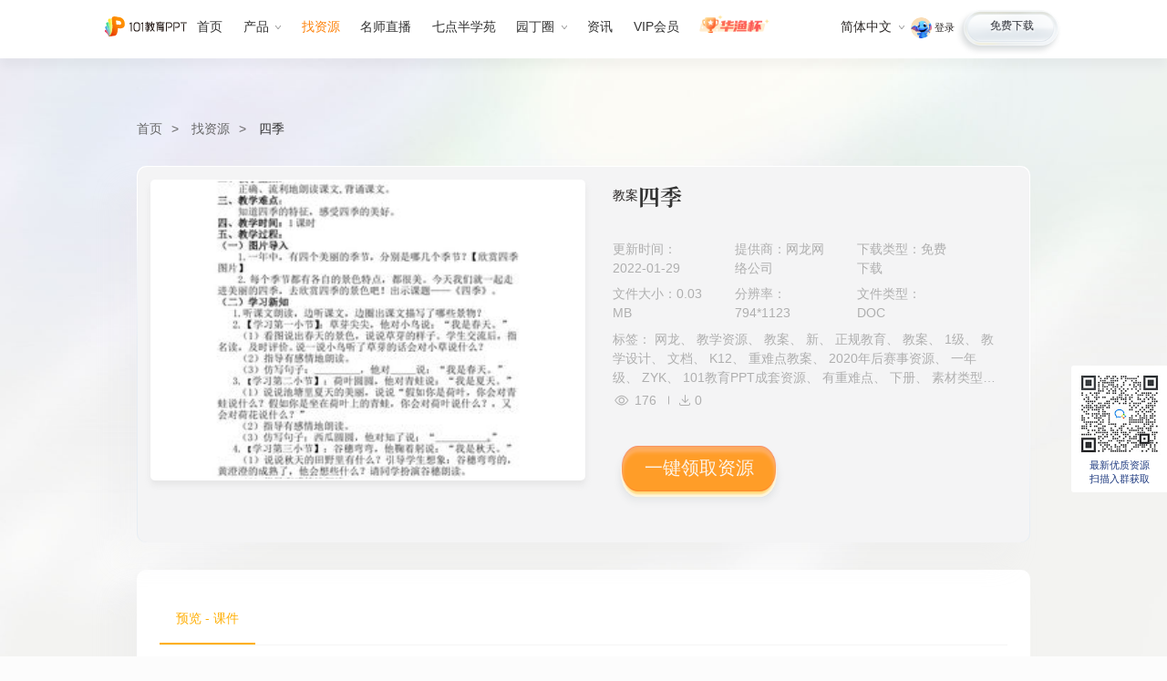

--- FILE ---
content_type: text/html; charset=UTF-8
request_url: https://ppt.101.com/zy/detail/230703.shtml
body_size: 9934
content:
<!DOCTYPE html>
<html lang="zh-CN">

<head>
    <meta charset="utf-8">
<title>四季PPT课件下载_找资源-101教育PPT</title>
<meta name="description" content="四季PPT课件资源，101教育PPT网四季优质ppt课件下载，101教育ppt一体化教学软件辅助老师轻松备课、高效授课。">
<meta name="keywords" content="四季,PPT课件网">
<meta http-equiv="X-UA-Compatible" content="IE=edge,chrome=1">
<meta name="renderer" content="webkit">

<meta charset="utf-8">
<link href="/css/style.css?v=6.2" rel="stylesheet">
<link href="/101ppt_static/zy/css/iconfont.css" rel="stylesheet">
<link href="/101ppt_static/zy/css/main.css?v=1.8" rel="stylesheet">
<link href="https://gcdncs.101.com/v0.1/static/edit_99/tmcms/lib/swiper7/swiper.min.css" rel="stylesheet" />

<link href="/101ppt_static/zy/css/zynew.css?v=1.12"rel="stylesheet">
<style>
    .com-sidebar-wrap {
        display: none;
    }
</style>

</head>

<body class="zy-page" data-category="PC资源详情">
<!-- 公共页头 -->
<header class="com-header">
    <div class="com-wrap">
        <a class="logo" href="/" title="logo" data-mdc="PC公共页头">
            <img src="//cdncs.101.com/v0.1/static/edit_99/tmcms/images/svg/ppt-logo_zh_CN.svg" alt="101教育PPT官网">
        </a>
        <nav class="h-nav">
            <a class="link" href="/" title="首页" data-mdc="PC公共页头" data-nav="home">
                首页
            </a>
            <div class="drop drop-hover">
                <label data-nav="product" data-mdc="PC公共页头" data-action="产品" data-hover="">产品<i
                        class="ico ico-h-down"></i></label>
                <div class="hpanel flex">
                    <aside class="down">
                        <a href="/product/?type=pc" class="down-link" data-mdc="PC公共页头" title="产品-电脑版" style="z-index:1000;">
                            <i class="ico ico-nav-pc"></i>电脑版
                        </a>
                        <a href="/product/?type=pcjx" class="down-link" data-mdc="PC公共页头" title="产品-极速版">
                            <i class="ico jx"></i>极速版
                            <i class="beta"  style="z-index:1;"></i>
                        </a>
                        <a href="/product/?type=webppt" class="down-link" data-mdc="PC公共页头" title="产品-网页版">
                            <i class="ico webppt"></i>网页版
                        </a>
                        <a href="/product/?type=mobile" class="down-link" data-mdc="PC公共页头" title="产品-手机版">
                            <i class="ico ico-nav-mobile"></i>手机版
                        </a>
                        <a href="/product/?type=xcx" class="down-link" data-mdc="PC公共页头" title="产品-小程序">
                            <i class="ico ico-nav-xcx"></i>小程序
                        </a>
                    </aside>
                    <aside class="other">
                        <a href="/cases/" class="it it-des" data-mdc="PC公共页头" title="优秀案例">
                        </a>
                        <a href="/solution/" class="it it-sol" data-mdc="PC公共页头" title="解决方案">
                        </a>
                    </aside>
                </div>
            </div>
            <a class="link kejian-link" href="/vip/" data-nav="kejian" title="找资源" data-mdc="PC公共页头">
                找资源
            </a>

            <a class="link link-img" href="/xet/live.shtml" title="名师直播" data-mdc="PC公共页头" data-nav="teacher">
                名师直播
            </a>
            <a class="link" href="/xet/" title="七点半学苑" target="_blank" data-mdc="PC公共页头" data-nav="college">
                七点半学苑
            </a>
            <div class="drop drop-hover">
                <label data-mdc="PC公共页头" data-action="园丁圈" data-hover="">园丁圈<i class="ico ico-h-down"></i></label>
                <div class="hpanel-sm">
                    <a class="link" href="/ydq/" title="园丁圈" data-mdc="PC公共页头" data-nav="ydq">
                        园丁圈
                    </a>
                    <a class="link" href="/activitys/weibo/index.shtml" title="教育微博" data-mdc="PC公共页头" data-nav="weibo">
                        教育微博
                    </a>
                </div>
            </div>

            <a class="link" href="/news/" title="资讯" data-mdc="PC公共页头" data-nav="news">
                资讯
            </a>
            <a class="link" id="vipHeader" style="display: none;" href="/activitys/vip/index.shtml" title="教育微博"
                data-mdc="PC公共页头" data-nav="VIP">
                VIP会员
            </a>
            <a class="link link-hyb" href="/hyb/" title="活动" data-mdc="PC公共页头" data-nav="hyb">
                <img src="https://gcdncs.101.com/v0.1/static/edit_99/tmcms/images/hyb2/nav-hyb-logo.png" alt="华渔杯">
            </a>

        </nav>
        <aside class="fr">
            <div class="lang drop-hover">
                <label data-mdc="PC公共页头" data-action="语言选择" data-hover="">简体中文<i class="ico ico-h-down"></i></label>
                <div class="hpanel">
                    <a href="javascript:;" class="on">简体中文</a>
                    <a href="https://class.101.com/" target="_blank" data-mdc="PC公共页头" title="English">English</a>
                </div>
            </div>
            <div class="userMsg">
                <div class="tologin">
                    <img class="portrait"
                        onError="this.src='https://cdncs.101.com/v0.1/download?dentryId=42adedfd-182c-455e-ab11-4c2fe9fe7562&size=80'"
                        src="https://cdncs.101.com/v0.1/download?dentryId=42adedfd-182c-455e-ab11-4c2fe9fe7562&size=80">
                    <a class="loginlink" id="toLogin" href="javascript:;">登录</a>
                </div>
                <div class="tologinout">
                    <img class="portrait" id="headPortrait"
                        src="https://cdncs.101.com/v0.1/download?dentryId=42adedfd-182c-455e-ab11-4c2fe9fe7562&size=80">
                    <label class="username"></label>
                    <a class="logoutlink" id="headLogout" href="javascript:;">退出</a>
                </div>
            </div>
            <a href="/download/" class="btn btn-white" title="免费下载" data-mdc="PC公共页头">
                <label>免费下载</label>

            </a>

        </aside>


    </div>
</header>
<!-- /公共页头 -->
<div class="wrapper ui-detail">
    <nav class="ui-crumb">
        <a class="link" href="/" title="101教育PPT">首页</a>
        <a class="link" href="/zy/" title="找资源">找资源</a>

        <label class="text"><a href="/zy/detail/230703.shtml">四季</a></label>
    </nav>
    <div class="resource-wrap clearfix">
        <div class="com-block">
            <header class="header">
                <div class="cover">
                    <img src="https://gcdncs.101.com/v0.1/static/edu_product/esp/lessonplans/d6928146-2233-4ec6-be47-8195fa11e6c0.pkg/thumbnails/thumbnail_1.jpg?size=320">
                </div>
                <div class="texts">
                    <header>
                                                    <div class="type">教案</div>
                        
                        <h1 class="title">四季</h1>
                    </header>
                    <p class="line-2">
                        <span class="span">更新时间：2022-01-29 </span>
                        <span class="span">提供商：网龙网络公司</span>
                        <span class="span">下载类型：免费下载</span>
                    </p>
                    <p class="line-2">
                                                    <span class="span">文件大小：0.03 MB</span>
                                                                            <span class="span">分辨率：794*1123</span>
                                                                            <span class="span">文件类型：DOC</span>
                                            </p>

                    <p class="line-2 line-4">
                                                    标签：
                                                            网龙、                                                            教学资源、                                                            教案、                                                            新、                                                            正规教育、                                                            教案、                                                            1级、                                                            教学设计、                                                            文档、                                                            K12、                                                            重难点教案、                                                            2020年后赛事资源、                                                            一年级、                                                            ZYK、                                                            101教育PPT成套资源、                                                            有重难点、                                                            下册、                                                            素材类型、                                                            小学、                                                            语文、                                                            人民教育出版社（人教版部编版）、                                                            有课件教案微课、                                                            ZYKB、                                                            有知识点                            
                                            </p>
                    <p class="line-3">
                        <label class="label">
                            <span><i class="iconfont icon-views"></i></span>
                            <em>176</em>
                        </label>
                        <label class="label">
                            <span><i class="iconfont icon-download"></i></span>
                            <em>0</em>
                        </label>
                    </p>
                    <a class="btn-topic" id="toSave" href="javascript:;">一键领取课件</a>
                </div>
            </header>
        </div>
        <!-- 资源详情介绍 -->
        <div class="aside-left">

    <div class="gallary-header">
        <label class="on">预览 - 课件</label>
    </div>
    <!--cid: container_id  sid:资源id-->
        <div class="gallary-main" data-sid="7772374c-92a5-4179-bd1d-7b6ae3337e8d" data-cid="d6928146-2233-4ec6-be47-8195fa11e6c0">
        <!-- 图片 -->
        <div class="img-wrap">
            <!-- 图片展示 -->
            <aside class="swiper-container img-list">
                <div class="swiper-wrapper">
                                        <!-- 列表 -->
                    <div class="swiper-slide">
                        <div class="item" data-index="1">
                            <span>1</span>
                            <img alt="1.jpg" src="https://gcdncs.101.com/v0.1/static/edu_product/esp/lessonplans/d6928146-2233-4ec6-be47-8195fa11e6c0.t/1602581946209/transcode/image/1.jpg?serviceName=edu_product&attachment=false&version=1606900556025&expireAt=1769920869478&token=edu_product%3At05VT9E8st2tLJ2d6JuR%3A47-vCIEx04NeW5mP4gGR1NBdJD0&policy=[base64]&size=160">
                        </div>
                    </div>
                                        <!-- 列表 -->
                    <div class="swiper-slide">
                        <div class="item" data-index="2">
                            <span>2</span>
                            <img alt="2.jpg" src="https://gcdncs.101.com/v0.1/static/edu_product/esp/lessonplans/d6928146-2233-4ec6-be47-8195fa11e6c0.t/1602581946209/transcode/image/2.jpg?serviceName=edu_product&attachment=false&version=1606900556148&expireAt=1769920869478&token=edu_product%3At05VT9E8st2tLJ2d6JuR%3ActTcb01N3ATVFqobbJssq0t_4To&policy=[base64]&size=160">
                        </div>
                    </div>
                    
                    <!-- /列表 -->
                </div>
                <div class="swiper-scrollbar"></div>
            </aside>
            <!-- 展示 -->
            <aside class="img-main">
                <div class="img">
                    <img id="showImg" alt="1.jpg" src="https://gcdncs.101.com/v0.1/static/edu_product/esp/lessonplans/d6928146-2233-4ec6-be47-8195fa11e6c0.t/1602581946209/transcode/image/1.jpg?serviceName=edu_product&attachment=false&version=1606900556025&expireAt=1769920869478&token=edu_product%3At05VT9E8st2tLJ2d6JuR%3A47-vCIEx04NeW5mP4gGR1NBdJD0&policy=[base64]">
                </div>
                <div class="np">
                    <div class="prev no" id="npPrev"></div>
                    <div class="next" id="npNext"></div>
                </div>
            </aside>
            <!-- /展示 -->
            <!-- /图片展示 -->

        </div>
        <!-- 图片操作与信息 -->
        <div class="img-handle">
            <aside class="pager">
                幻灯片 <span id="pageCurrent"></span>/<span id="pageTotal"></span>
            </aside>
            <aside class="handle">
                <div id="palyGallary">看大图</div>

            </aside>
        </div>
        <!-- /图片操作与信息 -->
    </div>
    <!-- /图片 -->
    
    <footer class="gallary-infotext">
        <div class="com-title">
            <h2 class="title-text">课件介绍</h2>
        </div>
        <div class="text">
            <p>
                这是一套关于《四季》的素材，格式为DOC，文件大小为0.03 MB，页数为2页，请使用<a
                    class="link" relcode="winPc">101教育PPT软件</a>打开使用；
            </p>
            <p>
                                通过多媒体展示和直观的图片、视频，体现四季的特征，感悟四季的美好。
                            </p>

            
            
            <p>如认为平台内容涉嫌侵权，可通过邮件：101ppt@101.com 提出书面通知，我们将及时处理。</p>
        </div>
    </footer>
</div>
        <!-- /资源详情介绍 -->

        <!-- 资源数据 -->
        <div id="info-data" data-sid="7772374c-92a5-4179-bd1d-7b6ae3337e8d" data-cid="d6928146-2233-4ec6-be47-8195fa11e6c0" style="display: none"></div>
    </div>

    <section class="recommend" style="margin-bottom: 10px;">
    <header class="com-title">
        <h2 class="title-text">
            相关资源推荐
        </h2>
    </header>
    <div class="com-block">
        
            <ul class="card-list clearfix">
                                    <li class="ui-card" data-id="3bbba197-d865-415c-b463-34e46456f3b6">
                        <a href="/zy/detail/349752.shtml" title="【★】5年级数学苏教版下册教案第8单元《单元复习》">
                            <div class="top-msg">
                                <div class="img">
                                    <img alt="" src="https://gcdncs.101.com/v0.1/static/edu_product/esp/lessonplans/3bbba197-d865-415c-b463-34e46456f3b6.pkg/global_thumbnails/zh-CN/thumbnail_1.jpg?size=240">
                                </div>
                                <p class="intro">【★】5年级数学苏教版下册教案第8单元《单元复习》</p>

                                                                    <div class="type">教案</div>
                                                            </div>
                            <div class="bottom-msg">
                                <label class="label">
                                    <span><i class="iconfont icon-download"></i></span>
                                    <em>0</em>
                                </label>
                                <label class="label">
                                    <span><i class="iconfont icon-views"></i></span>
                                    <em>112</em>
                                </label>
                            </div>
                        </a>
                    </li>
                                    <li class="ui-card" data-id="79c50bb0-e593-481a-9236-90ed2df5fe9e">
                        <a href="/zy/detail/349766.shtml" title="【★】3年级数学苏教版下册教案第9单元后《上学时间》">
                            <div class="top-msg">
                                <div class="img">
                                    <img alt="" src="https://gcdncs.101.com/v0.1/static/edu_product/esp/lessonplans/79c50bb0-e593-481a-9236-90ed2df5fe9e.pkg/global_thumbnails/zh-CN/thumbnail_1.jpg?size=240">
                                </div>
                                <p class="intro">【★】3年级数学苏教版下册教案第9单元后《上学时间》</p>

                                                                    <div class="type">教案</div>
                                                            </div>
                            <div class="bottom-msg">
                                <label class="label">
                                    <span><i class="iconfont icon-download"></i></span>
                                    <em>0</em>
                                </label>
                                <label class="label">
                                    <span><i class="iconfont icon-views"></i></span>
                                    <em>105</em>
                                </label>
                            </div>
                        </a>
                    </li>
                                    <li class="ui-card" data-id="2d0f552c-1a4b-40bf-9bc7-3d9a990b7c7e">
                        <a href="/zy/detail/349767.shtml" title="【★】3年级数学苏教版下册教案第9单元《数据的收集和整理（二）》">
                            <div class="top-msg">
                                <div class="img">
                                    <img alt="" src="https://gcdncs.101.com/v0.1/static/edu_product/esp/lessonplans/2d0f552c-1a4b-40bf-9bc7-3d9a990b7c7e.pkg/global_thumbnails/zh-CN/thumbnail_1.jpg?size=240">
                                </div>
                                <p class="intro">【★】3年级数学苏教版下册教案第9单元《数据的收集和整理（二）》</p>

                                                                    <div class="type">教案</div>
                                                            </div>
                            <div class="bottom-msg">
                                <label class="label">
                                    <span><i class="iconfont icon-download"></i></span>
                                    <em>0</em>
                                </label>
                                <label class="label">
                                    <span><i class="iconfont icon-views"></i></span>
                                    <em>103</em>
                                </label>
                            </div>
                        </a>
                    </li>
                                    <li class="ui-card" data-id="19662cbd-a144-4777-83ab-a2f87abadd5d">
                        <a href="/zy/detail/349750.shtml" title="【★】2年级数学苏教版下册教案第9单元《期末复习》">
                            <div class="top-msg">
                                <div class="img">
                                    <img alt="" src="https://gcdncs.101.com/v0.1/static/edu_product/esp/lessonplans/19662cbd-a144-4777-83ab-a2f87abadd5d.pkg/global_thumbnails/zh-CN/thumbnail_1.jpg?size=240">
                                </div>
                                <p class="intro">【★】2年级数学苏教版下册教案第9单元《期末复习》</p>

                                                                    <div class="type">教案</div>
                                                            </div>
                            <div class="bottom-msg">
                                <label class="label">
                                    <span><i class="iconfont icon-download"></i></span>
                                    <em>0</em>
                                </label>
                                <label class="label">
                                    <span><i class="iconfont icon-views"></i></span>
                                    <em>120</em>
                                </label>
                            </div>
                        </a>
                    </li>
                                    <li class="ui-card" data-id="2e3fdfb1-351f-4b3d-94eb-57597cc2cbb7">
                        <a href="/zy/detail/349753.shtml" title="【★★】5年级数学苏教版下册教案第8单元《单元复习》">
                            <div class="top-msg">
                                <div class="img">
                                    <img alt="" src="https://gcdncs.101.com/v0.1/static/edu_product/esp/lessonplans/2e3fdfb1-351f-4b3d-94eb-57597cc2cbb7.pkg/global_thumbnails/zh-CN/thumbnail_1.jpg?size=240">
                                </div>
                                <p class="intro">【★★】5年级数学苏教版下册教案第8单元《单元复习》</p>

                                                                    <div class="type">教案</div>
                                                            </div>
                            <div class="bottom-msg">
                                <label class="label">
                                    <span><i class="iconfont icon-download"></i></span>
                                    <em>0</em>
                                </label>
                                <label class="label">
                                    <span><i class="iconfont icon-views"></i></span>
                                    <em>111</em>
                                </label>
                            </div>
                        </a>
                    </li>
                                    <li class="ui-card" data-id="b2b37963-5a0e-44fe-b391-478ad236a896">
                        <a href="/zy/detail/349744.shtml" title="【★★】4年级数学苏教版下册教案第9单元《单元复习》">
                            <div class="top-msg">
                                <div class="img">
                                    <img alt="" src="https://gcdncs.101.com/v0.1/static/edu_product/esp/lessonplans/b2b37963-5a0e-44fe-b391-478ad236a896.pkg/global_thumbnails/zh-CN/thumbnail_1.jpg?size=240">
                                </div>
                                <p class="intro">【★★】4年级数学苏教版下册教案第9单元《单元复习》</p>

                                                                    <div class="type">教案</div>
                                                            </div>
                            <div class="bottom-msg">
                                <label class="label">
                                    <span><i class="iconfont icon-download"></i></span>
                                    <em>0</em>
                                </label>
                                <label class="label">
                                    <span><i class="iconfont icon-views"></i></span>
                                    <em>129</em>
                                </label>
                            </div>
                        </a>
                    </li>
                                    <li class="ui-card" data-id="cdafbc00-fddc-4051-bc1e-3b031274d3f8">
                        <a href="/zy/detail/349768.shtml" title="【★★】3年级数学苏教版下册教案第9单元后《上学时间》">
                            <div class="top-msg">
                                <div class="img">
                                    <img alt="" src="https://gcdncs.101.com/v0.1/static/edu_product/esp/lessonplans/cdafbc00-fddc-4051-bc1e-3b031274d3f8.pkg/global_thumbnails/zh-CN/thumbnail_1.jpg?size=240">
                                </div>
                                <p class="intro">【★★】3年级数学苏教版下册教案第9单元后《上学时间》</p>

                                                                    <div class="type">教案</div>
                                                            </div>
                            <div class="bottom-msg">
                                <label class="label">
                                    <span><i class="iconfont icon-download"></i></span>
                                    <em>0</em>
                                </label>
                                <label class="label">
                                    <span><i class="iconfont icon-views"></i></span>
                                    <em>97</em>
                                </label>
                            </div>
                        </a>
                    </li>
                                    <li class="ui-card" data-id="9ab49a76-7b05-446c-bcce-4e45bdba06ab">
                        <a href="/zy/detail/349769.shtml" title="【★★】3年级数学苏教版下册教案第9单元《数据的收集和整理（二）》">
                            <div class="top-msg">
                                <div class="img">
                                    <img alt="" src="https://gcdncs.101.com/v0.1/static/edu_product/esp/lessonplans/9ab49a76-7b05-446c-bcce-4e45bdba06ab.pkg/global_thumbnails/zh-CN/thumbnail_1.jpg?size=240">
                                </div>
                                <p class="intro">【★★】3年级数学苏教版下册教案第9单元《数据的收集和整理（二）》</p>

                                                                    <div class="type">教案</div>
                                                            </div>
                            <div class="bottom-msg">
                                <label class="label">
                                    <span><i class="iconfont icon-download"></i></span>
                                    <em>0</em>
                                </label>
                                <label class="label">
                                    <span><i class="iconfont icon-views"></i></span>
                                    <em>96</em>
                                </label>
                            </div>
                        </a>
                    </li>
                
            </ul>
        
    </div>
</section>

</div>

<!-- /页脚 -->
<!-- 公共页脚 -->
<footer class="com-footer">
    <!-- 站点信息 -->
    <div class="siteinfo">
        <div class="com-wrap">
            <!-- 语言 -->
            <aside class="lang">
                <div class="title" data-mdc="PC公共页脚" data-action="语言选择" data-hover="">
                    <i class="ico ico-lang-footer"></i>
                    <span>简体中文</span>
                    <i class="ico ico-lang-footer-down"></i>
                </div>
                <div class="hpanel">
                    <a href="javascript:;" class="on" data-mdc="PC公共页脚" title="简体中文">简体中文</a>
                    <a href="https://class.101.com/" target="_blank" data-mdc="PC公共页脚" title="English">English</a>
                </div>
            </aside>
            <!-- 站点地图 -->
            <aside class="site">
                <div class="section">
                    <div class="title">产品</div>
                    <a class="link" href="/download/" data-mdc="PC公共页脚" title="产品下载">产品下载</a>
                    <a class="link" href="/product/?type=pc" data-mdc="PC公共页脚" title="电脑版">电脑版</a>
                    <a class="link" href="/product/?type=mobile" data-mdc="PC公共页脚" title="手机版">手机版</a>
                    <a class="link" href="/product/?type=xcx" data-mdc="PC公共页脚" title="小程序">小程序</a>
                    <a class="link" href="/solution/" data-mdc="PC公共页脚" title="智慧课堂">智慧课堂</a>
                </div>
                <div class="section">
                    <div class="title">特色</div>
                    <a class="link" href="/kejian/" title="找资源" data-mdc="PC公共页脚">找资源</a>
                    <a class="link" href="/teacher/" title="找名师" data-mdc="PC公共页脚">找名师</a>
                    <a class="link" href="/xet/" title="七点半学苑" data-mdc="PC公共页脚">七点半学苑</a>
                    <a class="link" href="/news/" title="资讯" data-mdc="PC公共页脚">资讯</a>
                    <a class="link" href="/hyb/" title="活动" data-mdc="PC公共页脚">活动</a>

                </div>
                <div class="section">
                    <div class="title">我们</div>
                    <a class="link" href="/cooperation/" target="_blank" title="商务合作" data-mdc="PC公共页脚">商务合作</a>
                    <a class="link" href="/about/contact.shtml" title="联系我们" data-mdc="PC公共页脚">联系我们</a>
                   <!-- <a class="link" href="https://support.101.com" title="华渔全球服务中心" data-mdc="PC公共页脚">华渔全球服务中心</a> -->
                </div>
            </aside>
            <aside class="info fr">
                <!-- <div class="tel">0591-87085717</div>
                <p class="line-1">
                    <label>QQ群：139079028</label>
                    <a href="mailto:hysupport@101.com" class="link" data-mdc="PC公共页脚"
                        title="邮箱">邮箱：hysupport@101.com</a>
                </p> -->
                <ul class="down">
                    <li>
                        <div class="img"><img
                                src="https://gcdncs.101.com/v0.1/static/edit_99/tmcms/images/pc/code-gzh2.png"
                                alt="微信扫码关注"></div>
                        <p>
                            微信扫码关注<br>
                            获取更多教学技巧
                        </p>
                    </li>
                    <li>
                        <div class="img"><img src="/images/code/code-dy.png" alt="抖音扫码关注"></div>
                        <p>
                            抖音扫码关注<br>
                            解锁课堂黑科技
                        </p>
                    </li>
                    <!-- <li>
                        <a href="https://ndepc.101.com/" title="网龙产品中心" data-mdc="PC公共页脚" target="_blank">
                            <div class="img"><img src="/images/code/nd.png?v=1.1" alt="网龙产品中心"></div>
                            <p>
                                网龙产品中心<br>
                                ndepc.101.com
                            </p>
                        </a>

                    </li> -->
                </ul>
            </aside>
        </div>
    </div>
    <!-- 版权友链 -->
    <div class="copylink">
        <div class="com-wrap">
            <p>福建省华渔教育科技有限公司</p>
            <div class="line">
                增值电信业务经营许可证：闽B2-20160025 | 网站备案号：<a class="noline" href="https://beian.miit.gov.cn/"
                    title="闽ICP备12022411号" target="_blank">闽ICP备12022411号</a>
                <nav>
                    <a href="/about/declare.shtml" data-mdc="PC公共页脚" title="免责声明">免责声明 </a>
                    <a href="/about/copyright.shtml" data-mdc="PC公共页脚" title="版权声明">版权声明</a>
                    <a href="/about/privacy.shtml" data-mdc="PC公共页脚" title="隐私政策">隐私政策</a>
                </nav>
            </div>

        </div>
    </div>
</footer>
<!-- /公共页脚 -->
<!--[if lt IE 9]>
    <div class="lowie-main"><img src="/images/forie.png" alt="ie tip"></div>
<![endif]-->
<!-- 公共侧边 -->
<div class="com-sidebar-wrap">
    <!-- <a class="com-sidebar-zb" href="/xet/live.shtml" target="_blank" data-mdc="PC公共侧边栏" data-action="直播表通道"><img
            src="//gcdncs.101.com/v0.1/static/edit_99/tmcms/images/home/logo-xet.gif" alt="直播表通道"></a> -->
    <a class="com-sidebar-zb" href="/teacher/" target="_blank" data-mdc="PC公共侧边栏" data-action="找名师"><img
            src="https://gcdncs.101.com/v0.1/static/edit_99/tmcms/images/pc/header-ms.png" alt="找名师"></a>
    <div class="com-sidebar">
        <ul class="list">
            <li class="item" data-open="#popDown" data-mdc="PC公共侧边栏" data-action="软件下载">
                <label class="label" id="sideDown">软件<br>下载</label>
            </li>
            <li class="item" data-mdc="PC公共侧边栏" data-action="分享" data-hover="">
                <label class="label"><i class="ico ico-s-share"></i>分享</label>
                <div class="h-panel share-panel">
                    <div class="img" id="sideBarHome">
                        <img src="/images/code/code-share.png" alt="分享">
                    </div>
                    <div class="text">
                        <div class="t-text">手机扫码 <br>分享本站</div>
                        <p>与好友共享丰富的</p>
                        <p>教育资讯与资源</p>

                    </div>
                </div>
            </li>
            <li class="item" data-mdc="PC公共侧边栏" data-action="扫码入群" data-hover="">
                <label class="label" id="sideDown">扫码<br>入群</label>
                <div class="h-panel  attention-panel attention-panel2">
                    <div class="it">
                        <div class="img">
                            <img src="//gcdncs.101.com/v0.1/static/edit_99/tmcms/images/pc/code-smerq.jpg" alt="扫码入群">
                        </div>
                        <p>扫码入群 <br>更多优质资源抢先领！</p>
                    </div>
                </div>
            </li>
            <li class="item" data-mdc="PC公共侧边栏" data-action="关注" data-hover="">
                <label class="label"><i class="ico ico-s-attention"></i>关注</label>
                <div class="h-panel attention-panel">
                    <div class="it">
                        <div class="img">
                            <img src="https://gcdncs.101.com/v0.1/static/edit_99/tmcms/images/pc/code-gzh2.png"
                                alt="关注微信公众号">
                        </div>
                        <p>关注微信公众号<br>获取更多教学技巧</p>
                    </div>
                    <div class="it">
                        <div class="img">
                            <img src="/images/code/code-dy.png" alt="抖音扫码关注">
                        </div>

                        <p>抖音扫码关注<br>解锁课堂黑科技</p>
                    </div>
                </div>
            </li>
            <li class="item" data-mdc="PC公共侧边栏" data-action="培训预约">
                <a class="link" href="https://www.wjx.cn/jq/76309299.aspx" target="_blank"
                    title="培训预约"><label>培训<br>预约</label></a>
            </li>
            <!-- <li class="item" data-mdc="PC公共侧边栏" data-action="客服">
                <a class="link" href="http://help.101.com/edu/index.html?s=1" target="_blank" title="客服"><label><i
                            class="ico ico-s-server"></i>客服</label></a>
            </li> -->
            <li class="item" data-mdc="PC公共侧边栏" data-action="商务合作">
                <a class="link" href="/cooperation/" target="_blank" title="商务合作"><label>商务<br>合作</label></a>
            </li>
        </ul>
        <div class="list item item-return" data-mdc="PC公共侧边栏" data-action="置顶">
            <label class="label"><i class="ico ico-s-top"></i>置顶</label>
        </div>

    </div>
</div>

<!-- /公共侧边 -->
<!--侧边弹窗 -->
<div class="com-pop pop-down" id="popDown">
    <div class="pop-main">
        <header class="pop-title">
            <h2 class="title-text">产品下载</h2>
            <i class="ico ico-close" data-mdc="PC公共下载弹窗" data-action="关闭"></i>
        </header>
        <ul class="list">
            <li class="item">
                <a href="javascript:;" relcode="winPc" id="popWinPc" data-mdc="PC公共下载弹窗" data-action="电脑版"
                    data-hover="">
                    <div class="f-panel">
                        <div class="img"><img src="/images/code/pop-pc.png" alt="电脑版下载"></div>
                        <label>电脑版</label>
                    </div>
                    <div class="h-panel">
                        <div class="img"><img src="/images/code/pop-pc.png" alt="下载电脑版"></div>
                        <label>点击下载电脑版</label>
                    </div>
                </a>
            </li>
            <li class="item">
                <a href="javascript:;" relcode="ios" data-mdc="PC公共下载弹窗" data-action="iOS版" data-hover="">
                    <div class="f-panel ">
                        <div class="img "><img src="/images/code/pop-ios.png" alt="下载iOS版"></div>
                        <label>iOS版</label>
                    </div>
                    <div class="h-panel">
                        <div class="img img-down" data-downtype="popdown"><img src="/images/code/pop-down.png"
                                alt="下载iOS版"></div>
                        <label>扫描下载iOS版</label>
                    </div>
                </a>
            </li>
            <li class="item">
                <a href="javascript:;" relcode="android" data-mdc="PC公共下载弹窗" data-action="Android版" data-hover="">
                    <div class="f-panel">
                        <div class="img"><img src="/images/code/pop-and.png" alt="下载Android版"></div>
                        <label>Android版</label>
                    </div>
                    <div class="h-panel">
                        <div class="img img-down" data-downtype="popdown"><img src="/images/code/pop-down.png"
                                alt="下载Android版"></div>
                        <label>扫描下载Android版</label>
                    </div>
                </a>
            </li>
            <li class="item">
                <a href="javascript:;" relcode="simplifyPc" data-mdc="PC公共下载弹窗" data-action="Windows精简版" data-hover="">
                    <div class="f-panel">
                        <div class="img"><img src="/images/code/pop-win.png" alt="下载Windows精简版"></div>
                        <label>Windows精简版</label>
                    </div>
                    <div class="h-panel row2">
                        <div class="img"><img src="/images/code/pop-win.png" alt="下载Windows精简版"></div>
                        <label>点击下载<br>Windows精简版</label>
                    </div>
                </a>
            </li>
            <li class="item">
                <a href="javascript:;" data-mdc="PC公共下载弹窗" data-action="小程序" data-hover="">
                    <div class="f-panel">
                        <div class="img"><img src="/images/code/pop-xcx.png" alt="下载小程序"></div>
                        <label>101教育PPT</label>
                    </div>
                    <div class="h-panel row2">
                        <div class="img"><img src="/images/code/pop-xcx.png" alt="下载小程序"></div>
                        <label>101教育PPT<br>微信扫码小程序</label>
                    </div>
                </a>
            </li>
            <!--<li class="item">
                <a href="javascript:;" data-mdc="PC公共下载弹窗" data-action="101班级助手" data-hover="">
                    <div class="f-panel">
                        <div class="img"><img src="/images/code/pop-zhushou.png" alt="下载101班级助手"></div>
                        <label>101班级助手</label>
                    </div>
                    <div class="h-panel row2">
                        <div class="img"><img src="/images/code/pop-zhushou.png" alt="下载101班级助手"></div>
                        <label>101班级助手<br>微信扫码小程序</label>
                    </div>
                </a>
            </li>-->
        </ul>
    </div>
</div>
<!--/侧边弹窗 -->
<!-- 手机弹窗 -->
<div class="com-pop pop-moblie" id="popMoblie">
    <div class="pop-main">
        <header>
            <img class="logo" src="//cdncs.101.com/v0.1/static/edit_99/tmcms/images/svg/ppt-logo_zh_CN.svg"
                alt="101教育PPT官网">
            <label>扫描二维码下载手机控制端</label>
            <i class="ico ico-close" data-mdc="手机下载弹窗" data-action="关闭"></i>
        </header>
        <div class="cnt">
            <aside class="codes">
                <div class="item on">
                    <div class="img" data-downtype="popMobile"><img src="/images/code/pop-down2.png" alt="扫描下载iOS版"></div>
                    <label>扫描下载iOS版</label>
                </div>
                <div class="item">
                    <div class="img" data-downtype="popMobile"><img src="/images/code/pop-down2.png" alt="扫描下载Android版"></div>
                    <label>扫描下载Android版</label>
                </div>
            </aside>
            <aside class="btns">
                <div class="item">
                    <a href="javascript:;" class="btn btn-yellow-md" relcode="ios" data-mdc="手机下载弹窗" data-action="iOS版下载"
                        data-hover="" data-change="common">
                        <i class="ico ico-ios-white"></i>
                        <label>iOS版下载</label>
                    </a>
                    <p>更新版本：<span class="version" data-type="ios"></span></p>
                </div>
                <div class="item">
                    <a href="javascript:;" class="btn btn-yellow-md" relcode="android" data-mdc="手机下载弹窗"
                        data-action="Android版下载" data-hover="" data-change="common">
                        <i class="ico ico-and-white"></i>
                        <label>Android版下载</label>
                    </a>
                    <p>更新版本：<span class="version" data-type="android"></span></p>
                </div>
            </aside>
        </div>
    </div>
</div>
<!-- /手机弹窗 -->
<div class="com-pop pop-login " id="popLogin">
    <div class="pop-main">
        <div class="pop-loginClose">
            <i class="ico ico-close" data-mdc="登录弹窗" data-action="关闭"></i>
        </div>
        <a class="link" target="_blank" data-mdc="登录弹窗" data-action="注冊"
            href="https://uc-component.sdp.101.com/?lang=zh-CN&sdp-app-id=0ad3a484-aa38-45eb-ad70-0417317feacd#/signUp">注冊</a>
        <div class="pop-loginWrapContent">
            <aside class="login-infoMsg">
                <div class="text-top">
                    <div class="text-1">更轻巧的备课方式</div>
                    <div class="text-2">更高效的集备选择</div>
                </div>
                <div class="text-line">

                    <p>无需安装，即可完成备授课全流程</p>
                    <p>一键分享，随时随地都能查看</p>
                    <p>多人同步编辑，集体备课新选择</p>
                    <p>100w+资源库，优质课件无处不在</p>
                </div>

            </aside>

            <aside class="pop-loginWrapForm">
                <!-- 登录表单 -->
                <div class="pop-loginWrap on">
                    <header class="pop-loginHead">

                        <img class="portrait"
                            onError="this.src='https://ppt.101.com/101ppt_static/images/loginPop/icon_head_default.png'"
                            src="https://ppt.101.com/101ppt_static/images/loginPop/icon_head_default.png">
                    </header>
                    <nav class="pop-loginNav">
                        <label class="item on" data-mdc="登录弹窗" data-action="免密登录">免密登录</label>
                        <label class="item" data-mdc="登录弹窗" data-action="密码登录"> 密码登录</label>
                    </nav>
                    <div class="pop-loginTab">
                        <!-- 免密登录 -->
                        <div class="tab pop-loginSMSWrap on">
                            <div class="login-input phone">
                                <label class="label" data-label="手机号">手机号</label>
                                <input class="phone" maxlength='20' name="SMSPhone" type="text" placeholder="手机号"
                                    value="">
                                <i class="close-input"></i>
                                <div class="area-code"><span class="loginSMSCode">+86</span><i></i></div>
                                <div class="area-drop">
                                    <h6>当前地区</h6>
                                    <ul class="current loginCurrentCountry">
                                        <li data-name="中国">中国<span>+86</span></li>
                                    </ul>
                                    <h6>常用地区</h6>
                                    <ul class="loginUsefulCountry"></ul>
                                    <ul class="loginCountryList"></ul>
                                </div>
                            </div>
                            <div class="login-input graph">
                                <label class="label" data-label="图形验证码">图形验证码</label>
                                <input type="text" name="SMSGraph" maxlength="4" class="input-code" placeholder="图形验证码"
                                    value="">
                                <i class="close-input"></i>
                                <img src="" class="graph-btn">
                            </div>
                            <div class="login-input SMS">
                                <label class="label" data-label="短信验证码">短信验证码</label>
                                <input type="text" name="SMSCode" maxlength="6" class="input-code" placeholder="短信验证码"
                                    value="">
                                <i class="close-input"></i>
                                <span class="SMS-btn">获取验证码</span>
                                <label class="totas"></label>
                            </div>
                            <a class="login-btn" href="javascript:;" data-mdc="登录弹窗" data-action="注冊/登录">注冊/登录</a>
                            <p class="tip-links">
                                未注册手机验证后自动登录，注册即代表同意
                                <a target="_blank"
                                    href="https://ppt-bonus-pc.sdp.101.com/?language=zh_CN&active=1&productID=0ad3a484-aa38-45eb-ad70-0417317feacd/#/protocol?KeyWord=setting">《用户服务协议》</a>
                                和
                                <a target="_blank"
                                    href="https://ppt-bonus-pc.sdp.101.com/?language=zh_CN&active=0&productID=0ad3a484-aa38-45eb-ad70-0417317feacd/#/protocol?KeyWord=setting">《隐私政策》</a>
                                、
                                <a target="_blank"
                                    href="https://ppt-bonus-pc.sdp.101.com/?language=zh_CN&active=2&productID=0ad3a484-aa38-45eb-ad70-0417317feacd/#/protocol?KeyWord=setting">《付费协议》</a>
                            </p>
                        </div>
                        <!-- /免密登录 -->

                        <!-- 手机，邮箱，账号登录 -->
                        <div class="tab pop-loginPWDWrap">
                            <div class="login-input uesrname">
                                <label class="label" data-label="手机/邮箱/用户名">手机/邮箱/用户名</label>
                                <input type="text" name='PWDUsername' class="input-code" placeholder="手机/邮箱/用户名"
                                    autocomplete="off" value="">
                                <i class="close-input"></i>
                            </div>
                            <div class="login-input password">
                                <label class="label" data-label="密码">密码</label>
                                <input type="password" name='PWDPassword' class="input-code" placeholder="密码"
                                    autocomplete="off" value="">
                                <i class="close-input"></i>
                            </div>
                            <div class="login-input graph">
                                <label class="label" data-label="图形验证码">图形验证码</label>
                                <input type="text" name='PWDGraph' maxlength="4" class="input-code" placeholder="图形验证码">
                                <i class="close-input"></i>
                                <img src="" class="graph-btn">
                            </div>
                            <div class="clearfix">
                                <a class="passwordlink" target="blank" data-mdc="登录弹窗" data-action="忘记密码？"
                                    href="https://uc-component.sdp.101.com?lang=zh-CN&sdp-app-id=0ad3a484-aa38-45eb-ad70-0417317feacd#/password/find">忘记密码？</a>
                            </div>
                            <a class="login-btn" href="javascript:;" data-mdc="登录弹窗" data-action="登录">登录</a>
                            <p class="tip-links">
                                登录即代表同意
                                <a target="_blank"
                                    href="https://ppt-bonus-pc.sdp.101.com/?language=zh_CN&active=1&productID=0ad3a484-aa38-45eb-ad70-0417317feacd/#/protocol?KeyWord=setting">《用户服务协议》</a>
                                和
                                <a target="_blank"
                                    href="https://ppt-bonus-pc.sdp.101.com/?language=zh_CN&active=0&productID=0ad3a484-aa38-45eb-ad70-0417317feacd/#/protocol?KeyWord=setting">《隐私政策》</a>
                                、
                                <a target="_blank"
                                    href="https://ppt-bonus-pc.sdp.101.com/?language=zh_CN&active=2&productID=0ad3a484-aa38-45eb-ad70-0417317feacd/#/protocol?KeyWord=setting">《付费协议》</a>
                            </p>
                        </div>
                        <!-- /手机，邮箱，账号登录 -->
                    </div>
                    <!-- 其他登录方式 -->
                    <div class="pop-loginOther">
                        <h3>其他登录方式</h3>
                        <div class="items">
                            <a class="item" data-mdc="登录弹窗" data-action="其他登录方式-QQ" data-type="qq">
                                <img
                                    src="https://cs.101.com/v0.1/download?dentryId=15b31289-d27b-4006-9c97-d258f52ea5f4">
                            </a>
                            <a class="item" data-mdc="登录弹窗" data-action="其他登录方式-新浪微博" data-type="sinawb">
                                <img
                                    src="https://cs.101.com/v0.1/download?dentryId=4fe703b4-7bdf-41ff-858d-a0822d09d8aa">
                            </a>
                        </div>
                    </div>
                    <!-- /其他登录方式 -->
                </div>
                <!-- /登录表单 -->
                <!-- 实名认证表单 -->
                <div class="pop-loginRealWrap ">
                    <label class="return" data-mdc="登录弹窗" data-action="实名认证-返回">返回</label>
                    <header>
                        <h2>实名认证</h2>
                        <p>应国家法律要求，使用互联网服务需进行帐户实名。为保障您的帐户的正常使用，请尽快完成实名认证，感谢您的理解和支持！</p>
                    </header>
                    <div class="pop-loginTab">
                        <div class="login-input phone">
                            <label class="label" data-label="手机号">手机号</label>
                            <input maxlength='20' name="RealPhone" type="text" placeholder="手机号" value="">
                            <i class="close-input"></i>
                            <div class="area-code"><span class="loginSMSCode">+86</span><i></i></div>
                            <div class="area-drop">
                                <h6>当前地区</h6>
                                <ul class="current loginCurrentCountry">
                                    <li data-name="中国">中国<span>+86</span></li>
                                </ul>
                                <h6>常用地区</h6>
                                <ul class="loginUsefulCountry"></ul>
                                <ul class="loginCountryList"></ul>
                            </div>
                        </div>
                        <div class="login-input graph">
                            <label class="label" data-label="图形验证码">图形验证码</label>
                            <input class="input-code" type="text" name="RealGraph" maxlength="4" placeholder="图形验证码">
                            <i class="close-input"></i>
                            <img src="" class="graph-btn">
                        </div>
                        <div class="login-input SMS">
                            <label class="label" data-label="短信验证码">短信验证码</label>
                            <input type="text" name="RealCode" maxlength="6" class="input-code" placeholder="短信验证码">
                            <i class="close-input"></i>
                            <span class="SMS-btn">获取验证码</span>
                            <label class="totas"></label>
                        </div>
                        <a class="login-btn" data-mdc="登录弹窗" data-action="实名认证" href="javascript:;">实名认证</a>
                    </div>
                </div>
                <!-- /实名认证表单 -->
            </aside>

        </div>

    </div>
</div>
<script>
    var _hmt = _hmt || [];
    (function () {
        var hm = document.createElement("script");
        hm.src = "https://hm.baidu.com/hm.js?e8b7b367f154392d03ff0b5588666a2f";
        var s = document.getElementsByTagName("script")[0];
        s.parentNode.insertBefore(hm, s);
    })();
</script>
<!-- 弹窗：打开失败 -->
<div class="com-pop pop-netSaved" id="downPop">
    <div class="pop-main">
        <header>
            无法打开
            <i class="ico ico-close" data-md="领取成功" data-action="关闭"></i>
        </header>
        <div class="text">您还未安装软件</div>
        <a href="javascript:;" class="btn-topic" id="toSeek2" data-action="前往下载" class="btn">前往下载</a>

    </div>
</div>
<div class="com-pop pop-payVip" id="popPayVip">
    <div class="pop-main">
        <iframe id="payVipIframe"></iframe>
    </div>
</div>
<div class="com-pop pop-payVip" id="popPayMember">
    <div class="pop-main">
        <iframe id="payVipMemberIframe"></iframe>
    </div>
</div>
<script src="//gcdncs.101.com/v0.1/static/edit_99/tmcms/js/jquery.min.js?v=1.1"></script>
<script src="https://gcdncs.101.com/v0.1/static/lib/lodash/4.17.10/lodash.min.js"></script>
<script src="https://gcdncs.101.com/v0.1/static/edit_99/tmcms/js/jquery.qrcode.min.js"></script>
<script src="https://cdncs.101.com/v0.1/static/uc_sdk/v1.9.9/UC-SDK.min.js"></script>
<script src="https://ppt.101.com/101ppt_static/js/downInfo.js?v=12"></script>
<script src="/101ppt_static/js/pc/base64.min.js"></script>
<script src="/101ppt_static/js/pc/config.js?v=1.1"></script>
<script src="/101ppt_static/js/pc/loginnew.js?v=1.6"></script>
<script src="/101ppt_static/js/pc/common.js?v=14"></script>
<script src="/101ppt_static/zy/js/protocolcheck.js?v=1.4"></script>
<script src="/101ppt_static/js/pc/openVipCard.js"></script>
<script src="/101ppt_static/js/pc/xet.js"></script>
<script src="/101ppt_static/js/pc/ndres.js?v=1.3"></script>
<script src="/101ppt_static/zy/js/tool.js?v=3.2"></script>
<script src="//ppt.101.com/res_static/js/apps.js?v=12"></script>

<script>
    var _hmt = _hmt || [];
    (function () {
        var hm = document.createElement("script");
        hm.src = "https://hm.baidu.com/hm.js?e8b7b367f154392d03ff0b5588666a2f";
        var s = document.getElementsByTagName("script")[0];
        s.parentNode.insertBefore(hm, s);
    })();
</script>
<script src="https://gcdncs.101.com/v0.1/static/edit_99/tmcms/lib/swiper7/swiper.min.js"></script>
<script src="/101ppt_static/zy/js/imagePreview.js?v=1.3"></script>
<script src="/101ppt_static/zy/js/detail.js?v=1.2"></script>

</body>

</html>